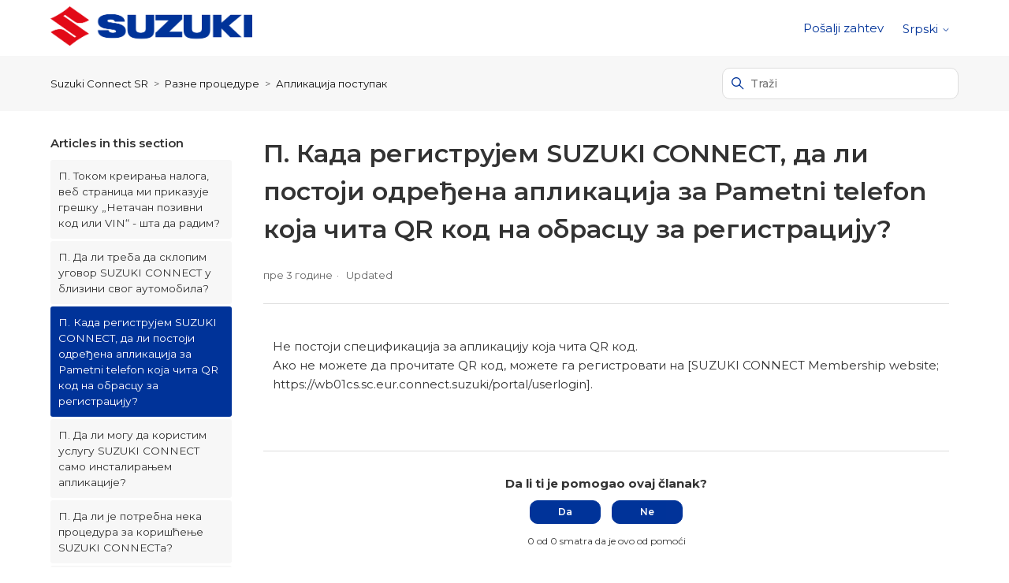

--- FILE ---
content_type: text/html; charset=utf-8
request_url: https://su01cu.eur.connect.suzuki/hc/sr/articles/6354724034589-%D0%9F-%D0%9A%D0%B0%D0%B4%D0%B0-%D1%80%D0%B5%D0%B3%D0%B8%D1%81%D1%82%D1%80%D1%83%D1%98%D0%B5%D0%BC-SUZUKI-CONNECT-%D0%B4%D0%B0-%D0%BB%D0%B8-%D0%BF%D0%BE%D1%81%D1%82%D0%BE%D1%98%D0%B8-%D0%BE%D0%B4%D1%80%D0%B5%D1%92%D0%B5%D0%BD%D0%B0-%D0%B0%D0%BF%D0%BB%D0%B8%D0%BA%D0%B0%D1%86%D0%B8%D1%98%D0%B0-%D0%B7%D0%B0-Pametni-telefon-%D0%BA%D0%BE%D1%98%D0%B0-%D1%87%D0%B8%D1%82%D0%B0-QR-%D0%BA%D0%BE%D0%B4-%D0%BD%D0%B0-%D0%BE%D0%B1%D1%80%D0%B0%D1%81%D1%86%D1%83-%D0%B7%D0%B0-%D1%80%D0%B5%D0%B3%D0%B8%D1%81%D1%82%D1%80%D0%B0%D1%86%D0%B8%D1%98%D1%83
body_size: 12924
content:
<!DOCTYPE html>
<html dir="ltr" lang="sr">
<head>
  <meta charset="utf-8" />
  <!-- v26850 -->


  <title>П. Када региструјем SUZUKI CONNECT, да ли постоји одређена апликација за Pametni telefon која чита QR код на обрасцу за регистрацију? &ndash; Suzuki Connect SR</title>

  

  <meta name="description" content="Не постоји спецификација за апликацију која чита QR код.Ако не можете да прочитате QR код, можете га регистровати на [SUZUKI CONNECT..." /><meta property="og:image" content="https://su01cu.eur.connect.suzuki/hc/theming_assets/01J1S7FZX4J7E6FNWB09XRV3N3" />
<meta property="og:type" content="website" />
<meta property="og:site_name" content="Suzuki Connect SR" />
<meta property="og:title" content="П. Када региструјем SUZUKI CONNECT, да ли постоји одређена апликација за Pametni telefon која чита QR код на обрасцу за регистрацију?" />
<meta property="og:description" content="Не постоји спецификација за апликацију која чита QR код.Ако не можете да прочитате QR код, можете га регистровати на [SUZUKI CONNECT Membership website; https://wb01cs.sc.eur.connect.suzuki/portal/..." />
<meta property="og:url" content="https://su01cu.eur.connect.suzuki/hc/sr/articles/6354724034589" />
<link rel="canonical" href="https://su01cu.eur.connect.suzuki/hc/sr/articles/6354724034589-%D0%9F-%D0%9A%D0%B0%D0%B4%D0%B0-%D1%80%D0%B5%D0%B3%D0%B8%D1%81%D1%82%D1%80%D1%83%D1%98%D0%B5%D0%BC-SUZUKI-CONNECT-%D0%B4%D0%B0-%D0%BB%D0%B8-%D0%BF%D0%BE%D1%81%D1%82%D0%BE%D1%98%D0%B8-%D0%BE%D0%B4%D1%80%D0%B5%D1%92%D0%B5%D0%BD%D0%B0-%D0%B0%D0%BF%D0%BB%D0%B8%D0%BA%D0%B0%D1%86%D0%B8%D1%98%D0%B0-%D0%B7%D0%B0-Pametni-telefon-%D0%BA%D0%BE%D1%98%D0%B0-%D1%87%D0%B8%D1%82%D0%B0-QR-%D0%BA%D0%BE%D0%B4-%D0%BD%D0%B0-%D0%BE%D0%B1%D1%80%D0%B0%D1%81%D1%86%D1%83-%D0%B7%D0%B0-%D1%80%D0%B5%D0%B3%D0%B8%D1%81%D1%82%D1%80%D0%B0%D1%86%D0%B8%D1%98%D1%83">
<link rel="alternate" hreflang="ar" href="https://su01cu.eur.connect.suzuki/hc/ar/articles/6354724034589-%D8%B3%D8%A4%D8%A7%D9%84-%D8%B9%D9%86%D8%AF%D9%85%D8%A7-%D8%A3%D9%82%D9%88%D9%85-%D8%A8%D8%AA%D8%B3%D8%AC%D9%8A%D9%84-SUZUKI-CONNECT-%D9%87%D9%84-%D9%8A%D9%88%D8%AC%D8%AF-%D8%AA%D8%B7%D8%A8%D9%8A%D9%82-%D8%AE%D8%A7%D8%B5-%D8%A8%D8%A7%D9%84%D9%87%D8%A7%D8%AA%D9%81-%D8%A7%D9%84%D8%B0%D9%83%D9%8A-%D9%8A%D9%82%D8%B1%D8%A3-%D8%B1%D9%85%D8%B2-%D8%A7%D9%84%D8%A7%D8%B3%D8%AA%D8%AC%D8%A7%D8%A8%D8%A9-%D8%A7%D9%84%D8%B3%D8%B1%D9%8A%D8%B9%D8%A9-%D8%A7%D9%84%D9%85%D9%88%D8%AC%D9%88%D8%AF-%D9%81%D9%8A-%D9%86%D9%85%D9%88%D8%B0%D8%AC-%D8%A7%D9%84%D8%AA%D8%B3%D8%AC%D9%8A%D9%84">
<link rel="alternate" hreflang="bg" href="https://su01cu.eur.connect.suzuki/hc/bg/articles/6354724034589-%D0%92-%D0%9A%D0%BE%D0%B3%D0%B0%D1%82%D0%BE-%D1%81%D0%B5-%D1%80%D0%B5%D0%B3%D0%B8%D1%81%D1%82%D1%80%D0%B8%D1%80%D0%B0%D0%BC-%D0%B2-SUZUKI-CONNECT-%D0%B8%D0%BC%D0%B0-%D0%BB%D0%B8-%D1%81%D0%BF%D0%B5%D1%86%D0%B8%D0%B0%D0%BB%D0%BD%D0%BE-%D0%BF%D1%80%D0%B8%D0%BB%D0%BE%D0%B6%D0%B5%D0%BD%D0%B8%D0%B5-%D0%B7%D0%B0-%D1%81%D0%BC%D0%B0%D1%80%D1%82%D1%84%D0%BE%D0%BD-%D0%BA%D0%BE%D0%B5%D1%82%D0%BE-%D0%B4%D0%B0-%D1%80%D0%B0%D0%B7%D1%87%D0%B8%D1%82%D0%B0-QR-%D0%BA%D0%BE%D0%B4%D0%B0-%D0%B2%D1%8A%D0%B2-%D1%84%D0%BE%D1%80%D0%BC%D1%83%D0%BB%D1%8F%D1%80%D0%B0-%D0%B7%D0%B0-%D1%80%D0%B5%D0%B3%D0%B8%D1%81%D1%82%D1%80%D0%B0%D1%86%D0%B8%D1%8F">
<link rel="alternate" hreflang="bs" href="https://su01cu.eur.connect.suzuki/hc/bs/articles/6354724034589-P-Kada-registriram-SUZUKI-CONNECT-postoji-li-neka-posebna-aplikacija-za-pametni-telefon-koja-%C4%8Dita-QR-k%C8%8Fd-na-obrascu-za-registraciju">
<link rel="alternate" hreflang="cs" href="https://su01cu.eur.connect.suzuki/hc/cs/articles/6354724034589-O-Kdy%C5%BE-se-registruji-na-SUZUKI-CONNECT-existuje-n%C4%9Bjak%C3%A1-konkr%C3%A9tn%C3%AD-aplikace-na-mobiln%C3%ADm-telefonu-kter%C3%A1-na%C4%8Dte-QR-k%C3%B3d-na-registra%C4%8Dn%C3%ADm-formul%C3%A1%C5%99i">
<link rel="alternate" hreflang="da" href="https://su01cu.eur.connect.suzuki/hc/da/articles/6354724034589-S-N%C3%A5r-jeg-registrerer-SUZUKI-CONNECT-er-der-s%C3%A5-en-s%C3%A6rlig-smartphone-app-der-kan-l%C3%A6se-QR-koden-p%C3%A5-registreringsformularen">
<link rel="alternate" hreflang="de" href="https://su01cu.eur.connect.suzuki/hc/de/articles/6354724034589-F-Gibt-es-bei-der-Registrierung-von-SUZUKI-CONNECT-eine-spezifische-Smartphone-App-die-den-QR-Code-auf-dem-Registrierungsformular-liest">
<link rel="alternate" hreflang="el" href="https://su01cu.eur.connect.suzuki/hc/el/articles/6354724034589-%CE%95-%CE%8C%CF%84%CE%B1%CE%BD-%CE%BA%CE%AC%CE%BD%CF%89-%CE%B5%CE%B3%CE%B3%CF%81%CE%B1%CF%86%CE%AE-%CF%83%CF%84%CE%BF-SUZUKI-CONNECT-%CF%85%CF%80%CE%AC%CF%81%CF%87%CE%B5%CE%B9-%CE%BA%CE%AC%CF%80%CE%BF%CE%B9%CE%B1-%CF%83%CF%85%CE%B3%CE%BA%CE%B5%CE%BA%CF%81%CE%B9%CE%BC%CE%AD%CE%BD%CE%B7-%CE%B5%CF%86%CE%B1%CF%81%CE%BC%CE%BF%CE%B3%CE%AE-%CE%B3%CE%B9%CE%B1-smartphone-%CF%80%CE%BF%CF%85-%CE%B4%CE%B9%CE%B1%CE%B2%CE%AC%CE%B6%CE%B5%CE%B9-%CF%84%CE%BF%CE%BD-%CE%BA%CF%89%CE%B4%CE%B9%CE%BA%CF%8C-QR-%CF%83%CF%84%CE%B7-%CF%86%CF%8C%CF%81%CE%BC%CE%B1-%CE%B5%CE%B3%CE%B3%CF%81%CE%B1%CF%86%CE%AE%CF%82">
<link rel="alternate" hreflang="en-gb" href="https://su01cu.eur.connect.suzuki/hc/en-gb/articles/6354724034589-Q-When-I-register-SUZUKI-CONNECT-is-there-any-specific-smartphone-app-that-reads-the-QR-code-on-the-registration-form">
<link rel="alternate" hreflang="es" href="https://su01cu.eur.connect.suzuki/hc/es/articles/6354724034589-P-Al-registrarme-en-SUZUKI-CONNECT-hay-alguna-aplicaci%C3%B3n-espec%C3%ADfica-para-m%C3%B3vil-que-lea-el-c%C3%B3digo-QR-del-formulario-de-registro">
<link rel="alternate" hreflang="et" href="https://su01cu.eur.connect.suzuki/hc/et/articles/6354724034589-K-Kas-SUZUKI-CONNECTi-registreerimisel-on-mingi-konkreetne-nutitelefoni-rakendus-mis-loeb-registreerimisvormilt-QR-koodi">
<link rel="alternate" hreflang="fi" href="https://su01cu.eur.connect.suzuki/hc/fi/articles/6354724034589-K-Kun-rekister%C3%B6in-SUZUKI-CONNECTin-onko-olemassa-jokin-erityinen-%C3%A4lypuhelinsovellus-joka-lukee-rekister%C3%B6intilomakkeen-QR-koodin">
<link rel="alternate" hreflang="fr" href="https://su01cu.eur.connect.suzuki/hc/fr/articles/6354724034589-Q-Lorsque-j-enregistre-SUZUKI-CONNECT-existe-t-il-une-application-sp%C3%A9cifique-pour-Smartphone-qui-lit-le-code-QR-du-formulaire-d-enregistrement">
<link rel="alternate" hreflang="he" href="https://su01cu.eur.connect.suzuki/hc/he/articles/6354724034589-%D7%A9-%D7%9B%D7%A9%D7%A8%D7%95%D7%A9%D7%9E%D7%99%D7%9D-%D7%90%D7%AA-SUZUKI-CONNECT-%D7%94%D7%90%D7%9D-%D7%99%D7%A9-%D7%90%D7%A4%D7%9C%D7%99%D7%A7%D7%A6%D7%99%D7%94-%D7%A1%D7%A4%D7%A6%D7%99%D7%A4%D7%99%D7%AA-%D7%9C%D7%A1%D7%9E%D7%90%D7%A8%D7%98%D7%A4%D7%95%D7%9F-%D7%A9%D7%A7%D7%95%D7%A8%D7%90%D7%AA-%D7%90%D7%AA-%D7%A7%D7%95%D7%93-%D7%94-QR-%D7%91%D7%98%D7%95%D7%A4%D7%A1-%D7%94%D7%94%D7%A8%D7%A9%D7%9E%D7%94">
<link rel="alternate" hreflang="hr" href="https://su01cu.eur.connect.suzuki/hc/hr/articles/6354724034589-P-Kada-registriram-aplikaciju-SUZUKI-CONNECT-postoji-li-neka-posebna-aplikacija-za-pametni-telefon-koja-%C4%8Dita-QR-kod-na-obrascu-za-registraciju">
<link rel="alternate" hreflang="hu" href="https://su01cu.eur.connect.suzuki/hc/hu/articles/6354724034589-K-A-SUZUKI-CONNECT-regisztr%C3%A1ci%C3%B3jakor-van-valamilyen-speci%C3%A1lis-okostelefon-alkalmaz%C3%A1s-amely-beolvassa-a-regisztr%C3%A1ci%C3%B3s-%C5%B1rlapon-tal%C3%A1lhat%C3%B3-QR-k%C3%B3dot">
<link rel="alternate" hreflang="is" href="https://su01cu.eur.connect.suzuki/hc/is/articles/6354724034589-Q-%C3%9Earf-%C3%A9g-a%C3%B0-nota-s%C3%A9rstakt-app-%C3%AD-s%C3%ADmanum-til-a%C3%B0-lesa-QR-k%C3%B3%C3%B0ann-%C3%A1-skr%C3%A1ningarey%C3%B0ubla%C3%B0inu-%C3%BEegar-%C3%A9g-skr%C3%A1i-mig-%C3%AD-SUZUKI-CONNECT">
<link rel="alternate" hreflang="it" href="https://su01cu.eur.connect.suzuki/hc/it/articles/6354724034589-D-Quando-mi-registro-a-SUZUKI-CONNECT-esiste-un-applicazione-specifica-per-smartphone-che-legge-il-codice-QR-sul-modulo-di-registrazione">
<link rel="alternate" hreflang="lt" href="https://su01cu.eur.connect.suzuki/hc/lt/articles/6354724034589-K-Ar-registruojantis-SUZUKI-CONNECT-yra-kokia-nors-speciali-i%C5%A1maniojo-telefono-program%C4%97l%C4%97-nuskaitanti-registracijos-formoje-esant%C4%AF-QR-kod%C4%85">
<link rel="alternate" hreflang="lv" href="https://su01cu.eur.connect.suzuki/hc/lv/articles/6354724034589-J-Vai-re%C4%A3istr%C4%93joties-SUZUKI-CONNECT-ir-k%C4%81da-%C4%ABpa%C5%A1a-viedt%C4%81lru%C5%86a-lietotne-kas-nolasa-re%C4%A3istr%C4%81cijas-veidlap%C4%81-nor%C4%81d%C4%ABto-QR-kodu">
<link rel="alternate" hreflang="mk" href="https://su01cu.eur.connect.suzuki/hc/mk/articles/6354724034589-%D0%9F-%D0%9A%D0%BE%D0%B3%D0%B0-%D1%80%D0%B5%D0%B3%D0%B8%D1%81%D1%82%D1%80%D0%B8%D1%80%D0%B0%D0%BC-SUZUKI-CONNECT-%D0%B4%D0%B0%D0%BB%D0%B8-%D0%B8%D0%BC%D0%B0-%D0%BD%D0%B5%D0%BA%D0%BE%D1%98%D0%B0-%D1%81%D0%BF%D0%B5%D1%86%D0%B8%D1%84%D0%B8%D1%87%D0%BD%D0%B0-%D0%B0%D0%BF%D0%BB%D0%B8%D0%BA%D0%B0%D1%86%D0%B8%D1%98%D0%B0-%D0%B7%D0%B0-%D0%BF%D0%B0%D0%BC%D0%B5%D1%82%D0%B5%D0%BD-%D1%82%D0%B5%D0%BB%D0%B5%D1%84%D0%BE%D0%BD-%D1%88%D1%82%D0%BE-%D0%B3%D0%BE-%D1%87%D0%B8%D1%82%D0%B0-QR-%D0%BA%D0%BE%D0%B4%D0%BE%D1%82-%D0%BD%D0%B0-%D1%84%D0%BE%D1%80%D0%BC%D1%83%D0%BB%D0%B0%D1%80%D0%BE%D1%82-%D0%B7%D0%B0-%D1%80%D0%B5%D0%B3%D0%B8%D1%81%D1%82%D1%80%D0%B0%D1%86%D0%B8%D1%98%D0%B0">
<link rel="alternate" hreflang="nl" href="https://su01cu.eur.connect.suzuki/hc/nl/articles/6354724034589-Q-Wanneer-ik-me-voor-SUZUKI-CONNECT-aanmeld-heb-ik-dan-een-specifieke-smartphone-app-nodig-om-de-QR-code-op-het-registratieformulier-te-lezen">
<link rel="alternate" hreflang="nl-be" href="https://su01cu.eur.connect.suzuki/hc/nl-be/articles/6354724034589-V-Wanneer-ik-SUZUKI-CONNECT-registreer-is-er-dan-een-specifieke-smartphone-app-die-de-QR-code-op-het-registratieformulier-kan-lezen">
<link rel="alternate" hreflang="no" href="https://su01cu.eur.connect.suzuki/hc/no/articles/6354724034589-S-N%C3%A5r-jeg-registrerer-SUZUKI-CONNECT-er-det-en-spesifikk-smarttelefonapp-som-leser-QR-koden-p%C3%A5-registreringsskjemaet">
<link rel="alternate" hreflang="pl" href="https://su01cu.eur.connect.suzuki/hc/pl/articles/6354724034589-Pyt-Kiedy-rejestruj%C4%99-si%C4%99-w-SUZUKI-CONNECT-czy-istnieje-jaka%C5%9B-konkretna-aplikacja-na-smartfona-kt%C3%B3ra-odczytuje-kod-QR-na-formularzu-rejestracyjnym">
<link rel="alternate" hreflang="pt" href="https://su01cu.eur.connect.suzuki/hc/pt/articles/6354724034589-P-Quando-me-registo-no-SUZUKI-CONNECT-existe-alguma-aplica%C3%A7%C3%A3o-espec%C3%ADfica-para-smartphone-que-leia-o-c%C3%B3digo-QR-presente-no-formul%C3%A1rio-de-registo">
<link rel="alternate" hreflang="ro" href="https://su01cu.eur.connect.suzuki/hc/ro/articles/6354724034589-%C3%8E-C%C3%A2nd-m%C4%83-%C3%AEnregistrez-la-SUZUKI-CONNECT-exist%C4%83-vreo-aplica%C8%9Bie-specific%C4%83-telefoanelor-inteligente-care-cite%C8%99te-codul-QR-de-pe-formularul-de-%C3%AEnregistrare">
<link rel="alternate" hreflang="sk" href="https://su01cu.eur.connect.suzuki/hc/sk/articles/6354724034589-Ot%C3%A1zka-Ke%C4%8F-si-registrujem-slu%C5%BEbu-SUZUKI-CONNECT-existuje-nejak%C3%A1-osobitn%C3%A1-aplik%C3%A1cia-pre-smartf%C3%B3n-ktor%C3%A1-na%C4%8D%C3%ADta-k%C3%B3d-QR-na-registra%C4%8Dnom-formul%C3%A1ri">
<link rel="alternate" hreflang="sl" href="https://su01cu.eur.connect.suzuki/hc/sl/articles/6354724034589-V-Ali-ob-registraciji-za-SUZUKI-CONNECT-obstaja-posebna-aplikacija-za-pametni-telefon-s-katero-lahko-preberem-kodo-QR-na-obrazcu-za-registracijo">
<link rel="alternate" hreflang="sq" href="https://su01cu.eur.connect.suzuki/hc/sq/articles/6354724034589-P-Kur-regjistrohem-SUZUKI-CONNECT-a-ka-ndonj%C3%AB-aplikacion-specifik-telefon-inteligjent-q%C3%AB-lexon-kodin-QR-n%C3%AB-formularin-e-regjistrimit">
<link rel="alternate" hreflang="sr" href="https://su01cu.eur.connect.suzuki/hc/sr/articles/6354724034589-%D0%9F-%D0%9A%D0%B0%D0%B4%D0%B0-%D1%80%D0%B5%D0%B3%D0%B8%D1%81%D1%82%D1%80%D1%83%D1%98%D0%B5%D0%BC-SUZUKI-CONNECT-%D0%B4%D0%B0-%D0%BB%D0%B8-%D0%BF%D0%BE%D1%81%D1%82%D0%BE%D1%98%D0%B8-%D0%BE%D0%B4%D1%80%D0%B5%D1%92%D0%B5%D0%BD%D0%B0-%D0%B0%D0%BF%D0%BB%D0%B8%D0%BA%D0%B0%D1%86%D0%B8%D1%98%D0%B0-%D0%B7%D0%B0-Pametni-telefon-%D0%BA%D0%BE%D1%98%D0%B0-%D1%87%D0%B8%D1%82%D0%B0-QR-%D0%BA%D0%BE%D0%B4-%D0%BD%D0%B0-%D0%BE%D0%B1%D1%80%D0%B0%D1%81%D1%86%D1%83-%D0%B7%D0%B0-%D1%80%D0%B5%D0%B3%D0%B8%D1%81%D1%82%D1%80%D0%B0%D1%86%D0%B8%D1%98%D1%83">
<link rel="alternate" hreflang="sv" href="https://su01cu.eur.connect.suzuki/hc/sv/articles/6354724034589-F-N%C3%A4r-jag-registrerar-mig-p%C3%A5-SUZUKI-CONNECT-finns-det-n%C3%A5gon-s%C3%A4rskild-smartphone-app-som-l%C3%A4ser-QR-koden-p%C3%A5-registreringsformul%C3%A4ret">
<link rel="alternate" hreflang="x-default" href="https://su01cu.eur.connect.suzuki/hc/en-gb/articles/6354724034589-Q-When-I-register-SUZUKI-CONNECT-is-there-any-specific-smartphone-app-that-reads-the-QR-code-on-the-registration-form">

  <link rel="stylesheet" href="//static.zdassets.com/hc/assets/application-f34d73e002337ab267a13449ad9d7955.css" media="all" id="stylesheet" />
  <link rel="stylesheet" type="text/css" href="/hc/theming_assets/13238384/5824156109469/style.css?digest=24838277693469">

  <link rel="icon" type="image/x-icon" href="/hc/theming_assets/01J1S7JC7QZFVRTW8PS9CMGCRN">

    

  <!--
* Name: Vertio
* Version: 4.1.6
* Author: Grow Shine Services Pvt. Ltd.
* Download From: https://www.customersupporttheme.com Or https://themes.grow-shine.com/
* Corporate Website : https://www.grow-shine.com
* License: You must have a valid license purchased only from customersupporttheme.com in order to legally use the theme for your project.
* Copyright: © 2016 - 2024 Grow Shine Services Pvt. Ltd. All Rights Reserved.
-->

<meta charset="utf-8">
<meta http-equiv="X-UA-Compatible" content="IE=edge,chrome=1">
<meta name="viewport" content="width=device-width, initial-scale=1.0">
<meta content="width=device-width, initial-scale=1.0" name="viewport" />


<link href="https://fonts.googleapis.com/css2?family=Inter:wght@100;200;300;400;500;600;700;800&family=Lato:wght@100;300;400;700;900&family=Montserrat:wght@100;300;400;500;600;700&family=Open+Sans:wght@300;400;500;600;700&family=Roboto:wght@100;300;400;500;700&display=swap" rel="stylesheet">
<link href="https://fonts.googleapis.com/css2?family=Karla:ital,wght@0,200..800;1,200..800&family=Onest:wght@100..900&family=Public+Sans:wght@100..900&display=swap" rel="stylesheet">


<link href="https://cdn.lineicons.com/4.0/lineicons.css" rel="stylesheet">
<link rel="stylesheet" href="https://use.fontawesome.com/releases/v6.6.0/css/all.css" />
<script src="https://kit.fontawesome.com/bfc862380e.js"></script>


<script src="https://cdnjs.cloudflare.com/ajax/libs/jquery/3.7.1/jquery.min.js"></script>
<link rel="stylesheet" href="https://cdnjs.cloudflare.com/ajax/libs/animate.css/4.1.1/animate.min.css"/>

<!-- Make the translated search clear button label available for use in JS -->
<!-- See buildClearSearchButton() in script.js -->
<script type="text/javascript">window.searchClearButtonLabelLocalized = "Clear search";</script>
<script type="text/javascript">
  // Load ES module polyfill only for browsers that don't support ES modules
  if (!(HTMLScriptElement.supports && HTMLScriptElement.supports('importmap'))) {
    document.write('<script async src="/hc/theming_assets/01J9R7WEF3R8EGJC88AYJCSAWW"><\/script>');
  }
</script>
<script type="importmap">
{
  "imports": {
    "new-request-form": "/hc/theming_assets/01J9R7WEC0ND5BNZX6ER6ES461",
    "flash-notifications": "/hc/theming_assets/01J9R7WEF36YJVE255Y4EZJ00Q",
    "new-request-form-translations": "/hc/theming_assets/01J9R7WEDCSN4Y243TCR13AH56",
    "shared": "/hc/theming_assets/01J9R7WEG3KZTE36974KQGEJ0N",
    "wysiwyg": "/hc/theming_assets/01J9R7WEM8KGFG42K0GZEQSRM7"
  }
}
</script>
<script type="module">
  import { renderFlashNotifications } from "flash-notifications";

  const settings = {"logo":"/hc/theming_assets/01J1S7FZX4J7E6FNWB09XRV3N3","logo_height":"50px","logo_tagline":"","enable_link":false,"enable_link_url":"","favicon":"/hc/theming_assets/01J1S7JC7QZFVRTW8PS9CMGCRN","enable_signin":false,"enable_ticket":true,"enable_community":false,"fixed_header":false,"menu_color":"rgba(0, 51, 153, 1)","dropdown_menu_color":"rgba(0, 51, 153, 1)","custom_menu":"-","dropdown1":"-","dropdown1_url":"#!","dropdown2":"-","dropdown2_url":"#!","dropdown3":"-","dropdown3_url":"#!","dropdown4":"-","dropdown4_url":"#!","hero_show_image":"yes","homepage_background_image":"/hc/theming_assets/01J1S7YEVRZCYQTHB003AWSBFK","hero_unit_bg_color":"rgba(255, 255, 255, 1)","hero_title":"","hero_unit_title_color":"rgba(0, 51, 153, 1)","search_placeholder":"Type your question here...","submit_bg_color":"rgba(0, 51, 153, 1)","border_radius":"10px","instant_search":true,"scoped_kb_search":true,"scoped_community_search":false,"brand_color":"rgba(0, 51, 153, 1)","text_color":"#333333","link_color":"#141414","visited_link_color":"#333333","brand_text_color":"#FFFFFF","border_color":"#DDDDDD","heading_font":"'Montserrat', sans-serif","text_font":"'Montserrat', sans-serif","categories_bg_color":"rgba(0, 51, 153, 1)","categories_icon_color":"#ffffff","category1_id":"5864777478685","category1_icon":"fa-solid fa-circle-info","category2_id":"5824204839837","category2_icon":"fa-solid fa-globe","category3_id":"6280074381853","category3_icon":"fa-solid fa-screwdriver-wrench","category4_id":"6280066389277","category4_icon":"fa-solid fa-car","category5_id":"19917900753821","category5_icon":"fa-solid fa-computer","category6_id":"8231262457757","category6_icon":"fa-solid fa-book","toggle_promoted_articles":"yes","toggle_recently_viewed_article":"yes","icon_with_title":"yes","toggle_community_block":"yes","community_image":"/hc/theming_assets/01J1S8GF89A4D4GV3NMQYFG2TR","toggle_recent_activity":"yes","footer_color":"rgba(0, 51, 153, 1)","footer_text_color":"#FFFFFF","facebook_url":"-","twitter_url":"-","linkedin_url":"-","pinterest_url":"-","instagram_url":"-","youtube_url":"-","github_url":"-","tiktok_url":"-","threads_url":"-","medium_url":"-","copyright_text":"© 2025 Magyar Suzuki Corporation. All Rights Reserved.","show_articles_in_section":"yes","bg_color":"#F7F7F7","show_article_author":false,"show_article_comments":false,"show_follow_article":false,"show_recently_viewed_articles":true,"show_related_articles":false,"show_article_sharing":false,"note_message":"#bce8f1","warning_message":"#e5415e","quote_message":"#d5ccc9","show_follow_section":false,"support_message":false,"support_message_text":"-","show_follow_post":false,"show_post_sharing":false,"show_follow_topic":false,"request_list_beta":false,"container_layout":"boxed","alert_bar":false,"alert_bar_bg":"#F05064","alert_text_color":"#FFFFFF","alert_text":"SPECIAL OFFER: Save 40% or More on all plans, Limited time offer.","alert_link_text":"Click here","alert_link_url":"https://themes.grow-shine.com/zendesk-themes","translations_enable":false};
  const closeLabel = "Zatvori"

  renderFlashNotifications(settings, closeLabel);
</script>





<script type="text/javascript">

  
  $(document).ready(function() {
    
    

    $('#YOUR_CAT_ID .category-icon').append('<i class="fa-solid fa-book-open-reader"></i>');

    $('#YOUR_CAT_ID .category-icon').append('<i class="fa-solid fa-circle-play"></i>');

    $('#YOUR_CAT_ID .category-icon').append('<i class="fa-solid fa-circle-question"></i>');

    $('#YOUR_CAT_ID .category-icon').append('<i class="fa-solid fa-gear"></i>');

  });

</script>

  
</head>
<body class="">
  
  
  

  <a class="skip-navigation" tabindex="1" href="#main-content">Skip to main content</a>








<header class="hc_header  ">
   <div class="header cd-header ">
      
      <div class="logo">
         <a title="Suzuki Connect SR" href="/hc/sr">
           <img src="/hc/theming_assets/01J1S7FZX4J7E6FNWB09XRV3N3" alt="Suzuki Connect SR Help Center home page">
           
         </a>
      </div>
      <div class="nav-wrapper">
         <button class="menu-button" aria-controls="user-nav" aria-expanded="false" aria-label="Toggle navigation menu">
            <svg xmlns="http://www.w3.org/2000/svg" width="16" height="16" focusable="false" viewBox="0 0 16 16" class="icon-menu">
               <path fill="none" stroke="currentColor" stroke-linecap="round" d="M1.5 3.5h13m-13 4h13m-13 4h13"/>
            </svg>
         </button>
         <nav class="user-nav" id="user-nav">
            
            

            
            
              <a class="submit-a-request xs_hide" href="/hc/sr/requests/new">Pošalji zahtev</a>
            
         </nav>
         
         
         
         
         
         <div class="dropdown language-selector">
            <button class="dropdown-toggle" aria-haspopup="true">
               Srpski
               <svg xmlns="http://www.w3.org/2000/svg" width="12" height="12" focusable="false" viewBox="0 0 12 12" class="dropdown-chevron-icon">
                  <path fill="none" stroke="currentColor" stroke-linecap="round" d="M3 4.5l2.6 2.6c.2.2.5.2.7 0L9 4.5"/>
               </svg>
            </button>
            <span class="dropdown-menu dropdown-menu-end animate__fadeInDown animate__animated" role="menu">
            
            <a href="/hc/change_language/ar?return_to=%2Fhc%2Far%2Farticles%2F6354724034589-%25D8%25B3%25D8%25A4%25D8%25A7%25D9%2584-%25D8%25B9%25D9%2586%25D8%25AF%25D9%2585%25D8%25A7-%25D8%25A3%25D9%2582%25D9%2588%25D9%2585-%25D8%25A8%25D8%25AA%25D8%25B3%25D8%25AC%25D9%258A%25D9%2584-SUZUKI-CONNECT-%25D9%2587%25D9%2584-%25D9%258A%25D9%2588%25D8%25AC%25D8%25AF-%25D8%25AA%25D8%25B7%25D8%25A8%25D9%258A%25D9%2582-%25D8%25AE%25D8%25A7%25D8%25B5-%25D8%25A8%25D8%25A7%25D9%2584%25D9%2587%25D8%25A7%25D8%25AA%25D9%2581-%25D8%25A7%25D9%2584%25D8%25B0%25D9%2583%25D9%258A-%25D9%258A%25D9%2582%25D8%25B1%25D8%25A3-%25D8%25B1%25D9%2585%25D8%25B2-%25D8%25A7%25D9%2584%25D8%25A7%25D8%25B3%25D8%25AA%25D8%25AC%25D8%25A7%25D8%25A8%25D8%25A9-%25D8%25A7%25D9%2584%25D8%25B3%25D8%25B1%25D9%258A%25D8%25B9%25D8%25A9-%25D8%25A7%25D9%2584%25D9%2585%25D9%2588%25D8%25AC%25D9%2588%25D8%25AF-%25D9%2581%25D9%258A-%25D9%2586%25D9%2585%25D9%2588%25D8%25B0%25D8%25AC-%25D8%25A7%25D9%2584%25D8%25AA%25D8%25B3%25D8%25AC%25D9%258A%25D9%2584" dir="rtl" rel="nofollow" role="menuitem">
            العربية
            </a>
            
            <a href="/hc/change_language/bg?return_to=%2Fhc%2Fbg%2Farticles%2F6354724034589-%25D0%2592-%25D0%259A%25D0%25BE%25D0%25B3%25D0%25B0%25D1%2582%25D0%25BE-%25D1%2581%25D0%25B5-%25D1%2580%25D0%25B5%25D0%25B3%25D0%25B8%25D1%2581%25D1%2582%25D1%2580%25D0%25B8%25D1%2580%25D0%25B0%25D0%25BC-%25D0%25B2-SUZUKI-CONNECT-%25D0%25B8%25D0%25BC%25D0%25B0-%25D0%25BB%25D0%25B8-%25D1%2581%25D0%25BF%25D0%25B5%25D1%2586%25D0%25B8%25D0%25B0%25D0%25BB%25D0%25BD%25D0%25BE-%25D0%25BF%25D1%2580%25D0%25B8%25D0%25BB%25D0%25BE%25D0%25B6%25D0%25B5%25D0%25BD%25D0%25B8%25D0%25B5-%25D0%25B7%25D0%25B0-%25D1%2581%25D0%25BC%25D0%25B0%25D1%2580%25D1%2582%25D1%2584%25D0%25BE%25D0%25BD-%25D0%25BA%25D0%25BE%25D0%25B5%25D1%2582%25D0%25BE-%25D0%25B4%25D0%25B0-%25D1%2580%25D0%25B0%25D0%25B7%25D1%2587%25D0%25B8%25D1%2582%25D0%25B0-QR-%25D0%25BA%25D0%25BE%25D0%25B4%25D0%25B0-%25D0%25B2%25D1%258A%25D0%25B2-%25D1%2584%25D0%25BE%25D1%2580%25D0%25BC%25D1%2583%25D0%25BB%25D1%258F%25D1%2580%25D0%25B0-%25D0%25B7%25D0%25B0-%25D1%2580%25D0%25B5%25D0%25B3%25D0%25B8%25D1%2581%25D1%2582%25D1%2580%25D0%25B0%25D1%2586%25D0%25B8%25D1%258F" dir="ltr" rel="nofollow" role="menuitem">
            Български
            </a>
            
            <a href="/hc/change_language/bs?return_to=%2Fhc%2Fbs%2Farticles%2F6354724034589-P-Kada-registriram-SUZUKI-CONNECT-postoji-li-neka-posebna-aplikacija-za-pametni-telefon-koja-%25C4%258Dita-QR-k%25C8%258Fd-na-obrascu-za-registraciju" dir="ltr" rel="nofollow" role="menuitem">
            Bosanski
            </a>
            
            <a href="/hc/change_language/cs?return_to=%2Fhc%2Fcs%2Farticles%2F6354724034589-O-Kdy%25C5%25BE-se-registruji-na-SUZUKI-CONNECT-existuje-n%25C4%259Bjak%25C3%25A1-konkr%25C3%25A9tn%25C3%25AD-aplikace-na-mobiln%25C3%25ADm-telefonu-kter%25C3%25A1-na%25C4%258Dte-QR-k%25C3%25B3d-na-registra%25C4%258Dn%25C3%25ADm-formul%25C3%25A1%25C5%2599i" dir="ltr" rel="nofollow" role="menuitem">
            Čeština
            </a>
            
            <a href="/hc/change_language/da?return_to=%2Fhc%2Fda%2Farticles%2F6354724034589-S-N%25C3%25A5r-jeg-registrerer-SUZUKI-CONNECT-er-der-s%25C3%25A5-en-s%25C3%25A6rlig-smartphone-app-der-kan-l%25C3%25A6se-QR-koden-p%25C3%25A5-registreringsformularen" dir="ltr" rel="nofollow" role="menuitem">
            Dansk
            </a>
            
            <a href="/hc/change_language/de?return_to=%2Fhc%2Fde%2Farticles%2F6354724034589-F-Gibt-es-bei-der-Registrierung-von-SUZUKI-CONNECT-eine-spezifische-Smartphone-App-die-den-QR-Code-auf-dem-Registrierungsformular-liest" dir="ltr" rel="nofollow" role="menuitem">
            Deutsch
            </a>
            
            <a href="/hc/change_language/el?return_to=%2Fhc%2Fel%2Farticles%2F6354724034589-%25CE%2595-%25CE%258C%25CF%2584%25CE%25B1%25CE%25BD-%25CE%25BA%25CE%25AC%25CE%25BD%25CF%2589-%25CE%25B5%25CE%25B3%25CE%25B3%25CF%2581%25CE%25B1%25CF%2586%25CE%25AE-%25CF%2583%25CF%2584%25CE%25BF-SUZUKI-CONNECT-%25CF%2585%25CF%2580%25CE%25AC%25CF%2581%25CF%2587%25CE%25B5%25CE%25B9-%25CE%25BA%25CE%25AC%25CF%2580%25CE%25BF%25CE%25B9%25CE%25B1-%25CF%2583%25CF%2585%25CE%25B3%25CE%25BA%25CE%25B5%25CE%25BA%25CF%2581%25CE%25B9%25CE%25BC%25CE%25AD%25CE%25BD%25CE%25B7-%25CE%25B5%25CF%2586%25CE%25B1%25CF%2581%25CE%25BC%25CE%25BF%25CE%25B3%25CE%25AE-%25CE%25B3%25CE%25B9%25CE%25B1-smartphone-%25CF%2580%25CE%25BF%25CF%2585-%25CE%25B4%25CE%25B9%25CE%25B1%25CE%25B2%25CE%25AC%25CE%25B6%25CE%25B5%25CE%25B9-%25CF%2584%25CE%25BF%25CE%25BD-%25CE%25BA%25CF%2589%25CE%25B4%25CE%25B9%25CE%25BA%25CF%258C-QR-%25CF%2583%25CF%2584%25CE%25B7-%25CF%2586%25CF%258C%25CF%2581%25CE%25BC%25CE%25B1-%25CE%25B5%25CE%25B3%25CE%25B3%25CF%2581%25CE%25B1%25CF%2586%25CE%25AE%25CF%2582" dir="ltr" rel="nofollow" role="menuitem">
            Ελληνικά
            </a>
            
            <a href="/hc/change_language/en-gb?return_to=%2Fhc%2Fen-gb%2Farticles%2F6354724034589-Q-When-I-register-SUZUKI-CONNECT-is-there-any-specific-smartphone-app-that-reads-the-QR-code-on-the-registration-form" dir="ltr" rel="nofollow" role="menuitem">
            English (GB)
            </a>
            
            <a href="/hc/change_language/es?return_to=%2Fhc%2Fes%2Farticles%2F6354724034589-P-Al-registrarme-en-SUZUKI-CONNECT-hay-alguna-aplicaci%25C3%25B3n-espec%25C3%25ADfica-para-m%25C3%25B3vil-que-lea-el-c%25C3%25B3digo-QR-del-formulario-de-registro" dir="ltr" rel="nofollow" role="menuitem">
            Español
            </a>
            
            <a href="/hc/change_language/et?return_to=%2Fhc%2Fet%2Farticles%2F6354724034589-K-Kas-SUZUKI-CONNECTi-registreerimisel-on-mingi-konkreetne-nutitelefoni-rakendus-mis-loeb-registreerimisvormilt-QR-koodi" dir="ltr" rel="nofollow" role="menuitem">
            Eesti
            </a>
            
            <a href="/hc/change_language/fi?return_to=%2Fhc%2Ffi%2Farticles%2F6354724034589-K-Kun-rekister%25C3%25B6in-SUZUKI-CONNECTin-onko-olemassa-jokin-erityinen-%25C3%25A4lypuhelinsovellus-joka-lukee-rekister%25C3%25B6intilomakkeen-QR-koodin" dir="ltr" rel="nofollow" role="menuitem">
            Suomi
            </a>
            
            <a href="/hc/change_language/fr?return_to=%2Fhc%2Ffr%2Farticles%2F6354724034589-Q-Lorsque-j-enregistre-SUZUKI-CONNECT-existe-t-il-une-application-sp%25C3%25A9cifique-pour-Smartphone-qui-lit-le-code-QR-du-formulaire-d-enregistrement" dir="ltr" rel="nofollow" role="menuitem">
            Français
            </a>
            
            <a href="/hc/change_language/he?return_to=%2Fhc%2Fhe%2Farticles%2F6354724034589-%25D7%25A9-%25D7%259B%25D7%25A9%25D7%25A8%25D7%2595%25D7%25A9%25D7%259E%25D7%2599%25D7%259D-%25D7%2590%25D7%25AA-SUZUKI-CONNECT-%25D7%2594%25D7%2590%25D7%259D-%25D7%2599%25D7%25A9-%25D7%2590%25D7%25A4%25D7%259C%25D7%2599%25D7%25A7%25D7%25A6%25D7%2599%25D7%2594-%25D7%25A1%25D7%25A4%25D7%25A6%25D7%2599%25D7%25A4%25D7%2599%25D7%25AA-%25D7%259C%25D7%25A1%25D7%259E%25D7%2590%25D7%25A8%25D7%2598%25D7%25A4%25D7%2595%25D7%259F-%25D7%25A9%25D7%25A7%25D7%2595%25D7%25A8%25D7%2590%25D7%25AA-%25D7%2590%25D7%25AA-%25D7%25A7%25D7%2595%25D7%2593-%25D7%2594-QR-%25D7%2591%25D7%2598%25D7%2595%25D7%25A4%25D7%25A1-%25D7%2594%25D7%2594%25D7%25A8%25D7%25A9%25D7%259E%25D7%2594" dir="rtl" rel="nofollow" role="menuitem">
            עברית
            </a>
            
            <a href="/hc/change_language/hr?return_to=%2Fhc%2Fhr%2Farticles%2F6354724034589-P-Kada-registriram-aplikaciju-SUZUKI-CONNECT-postoji-li-neka-posebna-aplikacija-za-pametni-telefon-koja-%25C4%258Dita-QR-kod-na-obrascu-za-registraciju" dir="ltr" rel="nofollow" role="menuitem">
            Hrvatski
            </a>
            
            <a href="/hc/change_language/hu?return_to=%2Fhc%2Fhu%2Farticles%2F6354724034589-K-A-SUZUKI-CONNECT-regisztr%25C3%25A1ci%25C3%25B3jakor-van-valamilyen-speci%25C3%25A1lis-okostelefon-alkalmaz%25C3%25A1s-amely-beolvassa-a-regisztr%25C3%25A1ci%25C3%25B3s-%25C5%25B1rlapon-tal%25C3%25A1lhat%25C3%25B3-QR-k%25C3%25B3dot" dir="ltr" rel="nofollow" role="menuitem">
            Magyar
            </a>
            
            <a href="/hc/change_language/is?return_to=%2Fhc%2Fis%2Farticles%2F6354724034589-Q-%25C3%259Earf-%25C3%25A9g-a%25C3%25B0-nota-s%25C3%25A9rstakt-app-%25C3%25AD-s%25C3%25ADmanum-til-a%25C3%25B0-lesa-QR-k%25C3%25B3%25C3%25B0ann-%25C3%25A1-skr%25C3%25A1ningarey%25C3%25B0ubla%25C3%25B0inu-%25C3%25BEegar-%25C3%25A9g-skr%25C3%25A1i-mig-%25C3%25AD-SUZUKI-CONNECT" dir="ltr" rel="nofollow" role="menuitem">
            Íslenska
            </a>
            
            <a href="/hc/change_language/it?return_to=%2Fhc%2Fit%2Farticles%2F6354724034589-D-Quando-mi-registro-a-SUZUKI-CONNECT-esiste-un-applicazione-specifica-per-smartphone-che-legge-il-codice-QR-sul-modulo-di-registrazione" dir="ltr" rel="nofollow" role="menuitem">
            Italiano
            </a>
            
            <a href="/hc/change_language/lt?return_to=%2Fhc%2Flt%2Farticles%2F6354724034589-K-Ar-registruojantis-SUZUKI-CONNECT-yra-kokia-nors-speciali-i%25C5%25A1maniojo-telefono-program%25C4%2597l%25C4%2597-nuskaitanti-registracijos-formoje-esant%25C4%25AF-QR-kod%25C4%2585" dir="ltr" rel="nofollow" role="menuitem">
            Lietuvių
            </a>
            
            <a href="/hc/change_language/lv?return_to=%2Fhc%2Flv%2Farticles%2F6354724034589-J-Vai-re%25C4%25A3istr%25C4%2593joties-SUZUKI-CONNECT-ir-k%25C4%2581da-%25C4%25ABpa%25C5%25A1a-viedt%25C4%2581lru%25C5%2586a-lietotne-kas-nolasa-re%25C4%25A3istr%25C4%2581cijas-veidlap%25C4%2581-nor%25C4%2581d%25C4%25ABto-QR-kodu" dir="ltr" rel="nofollow" role="menuitem">
            Latviešu
            </a>
            
            <a href="/hc/change_language/mk?return_to=%2Fhc%2Fmk%2Farticles%2F6354724034589-%25D0%259F-%25D0%259A%25D0%25BE%25D0%25B3%25D0%25B0-%25D1%2580%25D0%25B5%25D0%25B3%25D0%25B8%25D1%2581%25D1%2582%25D1%2580%25D0%25B8%25D1%2580%25D0%25B0%25D0%25BC-SUZUKI-CONNECT-%25D0%25B4%25D0%25B0%25D0%25BB%25D0%25B8-%25D0%25B8%25D0%25BC%25D0%25B0-%25D0%25BD%25D0%25B5%25D0%25BA%25D0%25BE%25D1%2598%25D0%25B0-%25D1%2581%25D0%25BF%25D0%25B5%25D1%2586%25D0%25B8%25D1%2584%25D0%25B8%25D1%2587%25D0%25BD%25D0%25B0-%25D0%25B0%25D0%25BF%25D0%25BB%25D0%25B8%25D0%25BA%25D0%25B0%25D1%2586%25D0%25B8%25D1%2598%25D0%25B0-%25D0%25B7%25D0%25B0-%25D0%25BF%25D0%25B0%25D0%25BC%25D0%25B5%25D1%2582%25D0%25B5%25D0%25BD-%25D1%2582%25D0%25B5%25D0%25BB%25D0%25B5%25D1%2584%25D0%25BE%25D0%25BD-%25D1%2588%25D1%2582%25D0%25BE-%25D0%25B3%25D0%25BE-%25D1%2587%25D0%25B8%25D1%2582%25D0%25B0-QR-%25D0%25BA%25D0%25BE%25D0%25B4%25D0%25BE%25D1%2582-%25D0%25BD%25D0%25B0-%25D1%2584%25D0%25BE%25D1%2580%25D0%25BC%25D1%2583%25D0%25BB%25D0%25B0%25D1%2580%25D0%25BE%25D1%2582-%25D0%25B7%25D0%25B0-%25D1%2580%25D0%25B5%25D0%25B3%25D0%25B8%25D1%2581%25D1%2582%25D1%2580%25D0%25B0%25D1%2586%25D0%25B8%25D1%2598%25D0%25B0" dir="ltr" rel="nofollow" role="menuitem">
            македонски
            </a>
            
            <a href="/hc/change_language/nl?return_to=%2Fhc%2Fnl%2Farticles%2F6354724034589-Q-Wanneer-ik-me-voor-SUZUKI-CONNECT-aanmeld-heb-ik-dan-een-specifieke-smartphone-app-nodig-om-de-QR-code-op-het-registratieformulier-te-lezen" dir="ltr" rel="nofollow" role="menuitem">
            Nederlands
            </a>
            
            <a href="/hc/change_language/nl-be?return_to=%2Fhc%2Fnl-be%2Farticles%2F6354724034589-V-Wanneer-ik-SUZUKI-CONNECT-registreer-is-er-dan-een-specifieke-smartphone-app-die-de-QR-code-op-het-registratieformulier-kan-lezen" dir="ltr" rel="nofollow" role="menuitem">
            Nederlands (België)
            </a>
            
            <a href="/hc/change_language/no?return_to=%2Fhc%2Fno%2Farticles%2F6354724034589-S-N%25C3%25A5r-jeg-registrerer-SUZUKI-CONNECT-er-det-en-spesifikk-smarttelefonapp-som-leser-QR-koden-p%25C3%25A5-registreringsskjemaet" dir="ltr" rel="nofollow" role="menuitem">
            Norsk
            </a>
            
            <a href="/hc/change_language/pl?return_to=%2Fhc%2Fpl%2Farticles%2F6354724034589-Pyt-Kiedy-rejestruj%25C4%2599-si%25C4%2599-w-SUZUKI-CONNECT-czy-istnieje-jaka%25C5%259B-konkretna-aplikacja-na-smartfona-kt%25C3%25B3ra-odczytuje-kod-QR-na-formularzu-rejestracyjnym" dir="ltr" rel="nofollow" role="menuitem">
            Polski
            </a>
            
            <a href="/hc/change_language/pt?return_to=%2Fhc%2Fpt%2Farticles%2F6354724034589-P-Quando-me-registo-no-SUZUKI-CONNECT-existe-alguma-aplica%25C3%25A7%25C3%25A3o-espec%25C3%25ADfica-para-smartphone-que-leia-o-c%25C3%25B3digo-QR-presente-no-formul%25C3%25A1rio-de-registo" dir="ltr" rel="nofollow" role="menuitem">
            Português
            </a>
            
            <a href="/hc/change_language/ro?return_to=%2Fhc%2Fro%2Farticles%2F6354724034589-%25C3%258E-C%25C3%25A2nd-m%25C4%2583-%25C3%25AEnregistrez-la-SUZUKI-CONNECT-exist%25C4%2583-vreo-aplica%25C8%259Bie-specific%25C4%2583-telefoanelor-inteligente-care-cite%25C8%2599te-codul-QR-de-pe-formularul-de-%25C3%25AEnregistrare" dir="ltr" rel="nofollow" role="menuitem">
            Română
            </a>
            
            <a href="/hc/change_language/sk?return_to=%2Fhc%2Fsk%2Farticles%2F6354724034589-Ot%25C3%25A1zka-Ke%25C4%258F-si-registrujem-slu%25C5%25BEbu-SUZUKI-CONNECT-existuje-nejak%25C3%25A1-osobitn%25C3%25A1-aplik%25C3%25A1cia-pre-smartf%25C3%25B3n-ktor%25C3%25A1-na%25C4%258D%25C3%25ADta-k%25C3%25B3d-QR-na-registra%25C4%258Dnom-formul%25C3%25A1ri" dir="ltr" rel="nofollow" role="menuitem">
            Slovenčina
            </a>
            
            <a href="/hc/change_language/sl?return_to=%2Fhc%2Fsl%2Farticles%2F6354724034589-V-Ali-ob-registraciji-za-SUZUKI-CONNECT-obstaja-posebna-aplikacija-za-pametni-telefon-s-katero-lahko-preberem-kodo-QR-na-obrazcu-za-registracijo" dir="ltr" rel="nofollow" role="menuitem">
            Slovenščina
            </a>
            
            <a href="/hc/change_language/sq?return_to=%2Fhc%2Fsq%2Farticles%2F6354724034589-P-Kur-regjistrohem-SUZUKI-CONNECT-a-ka-ndonj%25C3%25AB-aplikacion-specifik-telefon-inteligjent-q%25C3%25AB-lexon-kodin-QR-n%25C3%25AB-formularin-e-regjistrimit" dir="ltr" rel="nofollow" role="menuitem">
            Shqip
            </a>
            
            <a href="/hc/change_language/sv?return_to=%2Fhc%2Fsv%2Farticles%2F6354724034589-F-N%25C3%25A4r-jag-registrerar-mig-p%25C3%25A5-SUZUKI-CONNECT-finns-det-n%25C3%25A5gon-s%25C3%25A4rskild-smartphone-app-som-l%25C3%25A4ser-QR-koden-p%25C3%25A5-registreringsformul%25C3%25A4ret" dir="ltr" rel="nofollow" role="menuitem">
            Svenska
            </a>
            
            </span>
         </div>
         
         
      </div>
   </div>
</header>

<nav class="dropdown--links">
   <ul class="cd-primary-nav">
      
      
      
      
      
      
      <li class="visible_xs"><a href="/hc/sr/requests/new">Pošalji zahtev</a></li>
      
   </ul>
</nav>


  <main role="main">
    
<section class="breadcrumbs__block">
  <div class="container ">
    <nav class="sub-nav">
      <nav aria-label="Current location">
  <ol class="breadcrumbs">
    
      <li>
        
          <a href="/hc/sr">Suzuki Connect SR</a>
        
      </li>
    
      <li>
        
          <a href="/hc/sr/categories/6280074381853-%D0%A0%D0%B0%D0%B7%D0%BD%D0%B5-%D0%BF%D1%80%D0%BE%D1%86%D0%B5%D0%B4%D1%83%D1%80%D0%B5">Разне процедуре</a>
        
      </li>
    
      <li>
        
          <a href="/hc/sr/sections/6351556313117-%D0%90%D0%BF%D0%BB%D0%B8%D0%BA%D0%B0%D1%86%D0%B8%D1%98%D0%B0-%D0%BF%D0%BE%D1%81%D1%82%D1%83%D0%BF%D0%B0%D0%BA">Апликација поступак</a>
        
      </li>
    
  </ol>
</nav>

      <div class="search-container">
        <svg xmlns="http://www.w3.org/2000/svg" width="12" height="12" focusable="false" viewBox="0 0 12 12" class="search-icon">
          <circle cx="4.5" cy="4.5" r="4" fill="none" stroke="currentColor"/>
          <path stroke="currentColor" stroke-linecap="round" d="M11 11L7.5 7.5"/>
        </svg>
        
        <form role="search" class="search" data-search="" action="/hc/sr/search" accept-charset="UTF-8" method="get"><input type="hidden" name="utf8" value="&#x2713;" autocomplete="off" /><input type="hidden" name="category" id="category" value="6280074381853" autocomplete="off" />
<input type="search" name="query" id="query" placeholder="Traži" aria-label="Traži" /></form>
      </div>
    </nav>
  </div>
</section>

<div class="container ">
  <div class="article-container" id="article-container">
    
    
    <aside class="article-sidebar" aria-labelledby="section-articles-title">
      <div class="collapsible-sidebar">
          <button type="button" class="collapsible-sidebar-toggle" aria-labelledby="section-articles-title" aria-expanded="false">
            <svg xmlns="http://www.w3.org/2000/svg" width="20" height="20" focusable="false" viewBox="0 0 12 12" aria-hidden="true" class="collapsible-sidebar-toggle-icon chevron-icon">
              <path fill="none" stroke="currentColor" stroke-linecap="round" d="M3 4.5l2.6 2.6c.2.2.5.2.7 0L9 4.5"/>
            </svg>
            <svg xmlns="http://www.w3.org/2000/svg" width="20" height="20" focusable="false" viewBox="0 0 12 12" aria-hidden="true" class="collapsible-sidebar-toggle-icon x-icon">
              <path stroke="currentColor" stroke-linecap="round" d="M3 9l6-6m0 6L3 3"/>
            </svg>
          </button>
          <span id="section-articles-title" class="collapsible-sidebar-title sidenav-title element-fade animate__animated">
            Articles in this section
          </span>
          <div class="collapsible-sidebar-body">
            <ul>
              
                <li>
                  <a href="/hc/sr/articles/22506142760093-%D0%9F-%D0%A2%D0%BE%D0%BA%D0%BE%D0%BC-%D0%BA%D1%80%D0%B5%D0%B8%D1%80%D0%B0%D1%9A%D0%B0-%D0%BD%D0%B0%D0%BB%D0%BE%D0%B3%D0%B0-%D0%B2%D0%B5%D0%B1-%D1%81%D1%82%D1%80%D0%B0%D0%BD%D0%B8%D1%86%D0%B0-%D0%BC%D0%B8-%D0%BF%D1%80%D0%B8%D0%BA%D0%B0%D0%B7%D1%83%D1%98%D0%B5-%D0%B3%D1%80%D0%B5%D1%88%D0%BA%D1%83-%D0%9D%D0%B5%D1%82%D0%B0%D1%87%D0%B0%D0%BD-%D0%BF%D0%BE%D0%B7%D0%B8%D0%B2%D0%BD%D0%B8-%D0%BA%D0%BE%D0%B4-%D0%B8%D0%BB%D0%B8-VIN-%D1%88%D1%82%D0%B0-%D0%B4%D0%B0-%D1%80%D0%B0%D0%B4%D0%B8%D0%BC" class="sidenav-item ">П. Током креирања налога, веб страница ми приказује грешку „Нетачан позивни код или VIN“ - шта да радим?</a>
                </li>
              
                <li>
                  <a href="/hc/sr/articles/10762415771805-%D0%9F-%D0%94%D0%B0-%D0%BB%D0%B8-%D1%82%D1%80%D0%B5%D0%B1%D0%B0-%D0%B4%D0%B0-%D1%81%D0%BA%D0%BB%D0%BE%D0%BF%D0%B8%D0%BC-%D1%83%D0%B3%D0%BE%D0%B2%D0%BE%D1%80-SUZUKI-CONNECT-%D1%83-%D0%B1%D0%BB%D0%B8%D0%B7%D0%B8%D0%BD%D0%B8-%D1%81%D0%B2%D0%BE%D0%B3-%D0%B0%D1%83%D1%82%D0%BE%D0%BC%D0%BE%D0%B1%D0%B8%D0%BB%D0%B0" class="sidenav-item ">П. Да ли треба да склопим уговор SUZUKI CONNECT у близини свог аутомобила?</a>
                </li>
              
                <li>
                  <a href="/hc/sr/articles/6354724034589-%D0%9F-%D0%9A%D0%B0%D0%B4%D0%B0-%D1%80%D0%B5%D0%B3%D0%B8%D1%81%D1%82%D1%80%D1%83%D1%98%D0%B5%D0%BC-SUZUKI-CONNECT-%D0%B4%D0%B0-%D0%BB%D0%B8-%D0%BF%D0%BE%D1%81%D1%82%D0%BE%D1%98%D0%B8-%D0%BE%D0%B4%D1%80%D0%B5%D1%92%D0%B5%D0%BD%D0%B0-%D0%B0%D0%BF%D0%BB%D0%B8%D0%BA%D0%B0%D1%86%D0%B8%D1%98%D0%B0-%D0%B7%D0%B0-Pametni-telefon-%D0%BA%D0%BE%D1%98%D0%B0-%D1%87%D0%B8%D1%82%D0%B0-QR-%D0%BA%D0%BE%D0%B4-%D0%BD%D0%B0-%D0%BE%D0%B1%D1%80%D0%B0%D1%81%D1%86%D1%83-%D0%B7%D0%B0-%D1%80%D0%B5%D0%B3%D0%B8%D1%81%D1%82%D1%80%D0%B0%D1%86%D0%B8%D1%98%D1%83" class="sidenav-item current-article">П. Када региструјем SUZUKI CONNECT, да ли постоји одређена апликација за Pametni telefon која чита QR код на обрасцу за регистрацију?</a>
                </li>
              
                <li>
                  <a href="/hc/sr/articles/6354236184477-%D0%9F-%D0%94%D0%B0-%D0%BB%D0%B8-%D0%BC%D0%BE%D0%B3%D1%83-%D0%B4%D0%B0-%D0%BA%D0%BE%D1%80%D0%B8%D1%81%D1%82%D0%B8%D0%BC-%D1%83%D1%81%D0%BB%D1%83%D0%B3%D1%83-SUZUKI-CONNECT-%D1%81%D0%B0%D0%BC%D0%BE-%D0%B8%D0%BD%D1%81%D1%82%D0%B0%D0%BB%D0%B8%D1%80%D0%B0%D1%9A%D0%B5%D0%BC-%D0%B0%D0%BF%D0%BB%D0%B8%D0%BA%D0%B0%D1%86%D0%B8%D1%98%D0%B5" class="sidenav-item ">П. Да ли могу да користим услугу SUZUKI CONNECT само инсталирањем апликације?</a>
                </li>
              
                <li>
                  <a href="/hc/sr/articles/6354235041821-%D0%9F-%D0%94%D0%B0-%D0%BB%D0%B8-%D1%98%D0%B5-%D0%BF%D0%BE%D1%82%D1%80%D0%B5%D0%B1%D0%BD%D0%B0-%D0%BD%D0%B5%D0%BA%D0%B0-%D0%BF%D1%80%D0%BE%D1%86%D0%B5%D0%B4%D1%83%D1%80%D0%B0-%D0%B7%D0%B0-%D0%BA%D0%BE%D1%80%D0%B8%D1%88%D1%9B%D0%B5%D1%9A%D0%B5-SUZUKI-CONNECT%D0%B0" class="sidenav-item ">П. Да ли је потребна нека процедура за коришћење SUZUKI CONNECTа?</a>
                </li>
              
                <li>
                  <a href="/hc/sr/articles/6354233911965-%D0%9F-%D0%94%D0%B0-%D0%BB%D0%B8-%D1%82%D1%80%D0%B5%D0%B1%D0%B0-%D0%B4%D0%B0-%D1%80%D0%B5%D0%B3%D0%B8%D1%81%D1%82%D1%80%D1%83%D1%98%D0%B5%D0%BC-SUZUKI-CONNECT-%D0%BA%D0%B0%D0%B4%D0%B0-%D0%BD%D0%B0%D1%80%D1%83%D1%87%D0%B8%D0%BC-%D0%B2%D0%BE%D0%B7%D0%B8%D0%BB%D0%BE" class="sidenav-item ">П. Да ли треба да региструјем SUZUKI CONNECT када наручим возило?</a>
                </li>
              
                <li>
                  <a href="/hc/sr/articles/6354262791453-%D0%9F-%D0%9D%D0%B8%D1%81%D0%B0%D0%BC-%D1%81%D0%B5-%D0%BF%D1%80%D0%B8%D1%98%D0%B0%D0%B2%D0%B8%D0%BE-%D0%BB%D0%B0-%D0%B7%D0%B0-SUZUKI-CONNECT-%D0%BA%D0%B0%D0%B4%D0%B0-%D1%81%D0%B0%D0%BC-%D0%BA%D1%83%D0%BF%D0%B8%D0%BE-%D0%BB%D0%B0-%D0%B0%D1%83%D1%82%D0%BE-%D0%9C%D0%BE%D0%B3%D1%83-%D0%BB%D0%B8-%D1%81%D0%B5-%D0%BF%D1%80%D0%B8%D1%98%D0%B0%D0%B2%D0%B8%D1%82%D0%B8-%D0%BA%D0%B0%D1%81%D0%BD%D0%B8%D1%98%D0%B5" class="sidenav-item ">П. Нисам се пријавио/ла за SUZUKI CONNECT када сам купио/ла ауто. Могу ли се пријавити касније?</a>
                </li>
              
                <li>
                  <a href="/hc/sr/articles/6354116035741-%D0%9F-%D0%9A%D0%B0%D0%BA%D0%BE-%D0%BC%D0%BE%D0%B3%D1%83-%D0%B4%D0%B0-%D0%BF%D1%80%D0%BE%D0%B2%D0%B5%D1%80%D0%B8%D0%BC-%D0%B4%D0%B0-%D0%BB%D0%B8-%D1%98%D0%B5-%D0%BF%D1%80%D0%BE%D1%86%D0%B5%D0%B4%D1%83%D1%80%D0%B0-%D0%BF%D1%80%D0%B8%D1%98%D0%B0%D0%B2%D0%B5-SUZUKI-CONNECT-%D0%B0-%D0%BF%D1%80%D0%B0%D0%B2%D0%B8%D0%BB%D0%BD%D0%BE-%D0%BE%D0%B1%D0%B0%D0%B2%D1%99%D0%B5%D0%BD%D0%B0" class="sidenav-item ">П. Како могу да проверим да ли је процедура пријаве SUZUKI CONNECT-а правилно обављена?</a>
                </li>
              
                <li>
                  <a href="/hc/sr/articles/6354113431197-%D0%9F-%D0%9A%D0%B0%D0%B4%D0%B0-%D1%81%D0%B0%D0%BC-%D0%BF%D0%BE%D0%BA%D1%83%D1%88%D0%B0%D0%BE-%D0%BB%D0%B0-%D0%B4%D0%B0-%D0%BA%D1%80%D0%B5%D0%B8%D1%80%D0%B0%D0%BC-%D0%BD%D0%B0%D0%BB%D0%BE%D0%B3-%D0%BF%D0%BE%D0%BC%D0%BE%D1%9B%D1%83-QR-%D0%BA%D0%BE%D0%B4%D0%B0-%D0%BE%D0%B1%D1%80%D0%B0%D1%81%D1%86%D0%B0-%D0%B7%D0%B0-%D1%80%D0%B5%D0%B3%D0%B8%D1%81%D1%82%D1%80%D0%B0%D1%86%D0%B8%D1%98%D1%83-SUZUKI-CONNECT-%D0%B4%D0%BE%D0%B1%D0%B8%D0%BE-%D0%BB%D0%B0-%D1%81%D0%B0%D0%BC-%D0%BF%D0%BE%D1%80%D1%83%D0%BA%D1%83-%D0%BE-%D0%B3%D1%80%D0%B5%D1%88%D1%86%D0%B8-%D0%B8-%D0%BD%D0%B8%D1%81%D0%B0%D0%BC-%D0%BC%D0%BE%D0%B3%D0%B0%D0%BE-%D0%BB%D0%B0-%D0%B4%D0%B0-%D1%81%D0%B5-%D1%80%D0%B5%D0%B3%D0%B8%D1%81%D1%82%D1%80%D1%83%D1%98%D0%B5%D0%BC" class="sidenav-item ">П. Када сам покушао/ла да креирам налог помоћу QR кода обрасца за регистрацију SUZUKI CONNECT, добио/ла сам поруку о грешци и нисам могао/ла да се региструјем.</a>
                </li>
              
                <li>
                  <a href="/hc/sr/articles/6354111948701-%D0%9F-%D0%9D%D0%B5-%D0%BC%D0%BE%D0%B3%D1%83-%D0%B4%D0%B0-%D1%81%D0%B5-%D0%BF%D1%80%D0%B8%D1%98%D0%B0%D0%B2%D0%B8%D0%BC-%D0%BD%D0%B0-%D0%B8%D0%BD%D1%82%D0%B5%D1%80%D0%BD%D0%B5%D1%82%D1%81%D0%BA%D1%83-%D1%81%D1%82%D1%80%D0%B0%D0%BD%D0%B8%D1%86%D1%83-%D0%B7%D0%B0-%D1%87%D0%BB%D0%B0%D0%BD%D0%BE%D0%B2%D0%B5-SUZUKI-CONNECT-%D1%81%D0%B0-%D0%BF%D0%BE%D1%80%D1%83%D0%BA%D0%BE%D0%BC-%D0%BE-%D0%B3%D1%80%D0%B5%D1%88%D1%86%D0%B8" class="sidenav-item ">П. Не могу да се пријавим на интернетску страницу за чланове SUZUKI CONNECT са поруком о грешци.</a>
                </li>
              
            </ul>
            
              <a href="/hc/sr/sections/6351556313117-%D0%90%D0%BF%D0%BB%D0%B8%D0%BA%D0%B0%D1%86%D0%B8%D1%98%D0%B0-%D0%BF%D0%BE%D1%81%D1%82%D1%83%D0%BF%D0%B0%D0%BA" class="article-sidebar-item">See more</a>
            
          </div>
        </div>
    </aside>
    

    <article id="main-content" class="article ">
      <header class="article-header">
        
        <h1 title="П. Када региструјем SUZUKI CONNECT, да ли постоји одређена апликација за Pametni telefon која чита QR код на обрасцу за регистрацију?" class="article-title element-fade animate__animated">
          П. Када региструјем SUZUKI CONNECT, да ли постоји одређена апликација за Pametni telefon која чита QR код на обрасцу за регистрацију?
          
        </h1>

        <div class="article-author">
          
          <div class="article-meta">
            

            <ul class="meta-group">
              
                <li class="meta-data"><time datetime="2023-01-24T08:32:11Z" title="2023-01-24T08:32:11Z" data-datetime="relative">Januar 24, 2023 08:32</time></li>
                <li class="meta-data">Updated</li>
              
            </ul>
          </div>
        </div>
        
        
      </header>

      <section class="article-info">
        <div class="article-content">
          <div class="article-body"><table>
<tbody>
<tr>
<td>Не постоји спецификација за апликацију која чита QR код.<br>Ако не можете да прочитате QR код, можете га регистровати на [SUZUKI CONNECT Membership website; https://wb01cs.sc.eur.connect.suzuki/portal/userlogin].</td>
</tr>
</tbody>
</table></div>

          

          
        </div>
      </section>

      <footer>
        <div class="article-footer">
          
          
        </div>
        
          <div class="article-votes">
            <span class="article-votes-question element-fade animate__animated" id="article-votes-label">Da li ti je pomogao ovaj članak?</span>
            <div class="article-votes-controls element-fade animate__animated" role="group" aria-labelledby="article-votes-label">
              <button type="button" class="button article-vote article-vote-up" data-auth-action="signin" aria-label="This article was helpful" aria-pressed="false">Da</button>
              <button type="button" class="button article-vote article-vote-down" data-auth-action="signin" aria-label="This article was not helpful" aria-pressed="false">Ne</button>
            </div>
            <small class="article-votes-count element-fade animate__animated">
              <span class="article-vote-label">0 od 0 smatra da je ovo od pomoći</span>
            </small>
          </div>
        
        <div class="article-more-questions">
          Imate li još pitanja? <a href="/hc/sr/requests/new">Pošalji zahtev</a>
        </div>
        <div class="article-return-to-top">
          <a href="#article-container">
            Return to top
            <svg xmlns="http://www.w3.org/2000/svg" class="article-return-to-top-icon" width="20" height="20" focusable="false" viewBox="0 0 12 12" aria-hidden="true">
              <path fill="none" stroke="currentColor" stroke-linecap="round" d="M3 4.5l2.6 2.6c.2.2.5.2.7 0L9 4.5"/>
            </svg>
          </a>
        </div>
      </footer>

      <div class="article-relatives element-fade animate__animated">
        
        
          <div data-recent-articles></div>
        
        
        
      </div>
      
    </article>
  </div>
</div>

  </main>

  <footer class="footer text-center">
   <div class="container ">
         <div class="social_icons element-fade animate__animated">
            <ul class="social">
               
               
               
               
               
               
               
               
               
               
            </ul>
         </div>
   </div>
   <aside class="footer-legal text-center">
      <div class="container ">
         <p>&copy; <span id="year"></span> <a class="attribution"></a> <span class="reserved"></span> </p>
         
      </div>
   </aside>
</footer>



  <!-- / -->

  
  <script src="//static.zdassets.com/hc/assets/sr.941910b3e94c85955a94.js"></script>
  

  <script type="text/javascript">
  /*

    Greetings sourcecode lurker!

    This is for internal Zendesk and legacy usage,
    we don't support or guarantee any of these values
    so please don't build stuff on top of them.

  */

  HelpCenter = {};
  HelpCenter.account = {"subdomain":"su02di-eur","environment":"production","name":"Magyar Suzuki"};
  HelpCenter.user = {"identifier":"da39a3ee5e6b4b0d3255bfef95601890afd80709","email":null,"name":"","role":"anonymous","avatar_url":"https://assets.zendesk.com/hc/assets/default_avatar.png","is_admin":false,"organizations":[],"groups":[]};
  HelpCenter.internal = {"asset_url":"//static.zdassets.com/hc/assets/","web_widget_asset_composer_url":"https://static.zdassets.com/ekr/snippet.js","current_session":{"locale":"sr","csrf_token":null,"shared_csrf_token":null},"usage_tracking":{"event":"article_viewed","data":"[base64]--bbcf20f4b72bf4643bafd3b824590707055de56d","url":"https://su01cu.eur.connect.suzuki/hc/activity"},"current_record_id":"6354724034589","current_record_url":"/hc/sr/articles/6354724034589-%D0%9F-%D0%9A%D0%B0%D0%B4%D0%B0-%D1%80%D0%B5%D0%B3%D0%B8%D1%81%D1%82%D1%80%D1%83%D1%98%D0%B5%D0%BC-SUZUKI-CONNECT-%D0%B4%D0%B0-%D0%BB%D0%B8-%D0%BF%D0%BE%D1%81%D1%82%D0%BE%D1%98%D0%B8-%D0%BE%D0%B4%D1%80%D0%B5%D1%92%D0%B5%D0%BD%D0%B0-%D0%B0%D0%BF%D0%BB%D0%B8%D0%BA%D0%B0%D1%86%D0%B8%D1%98%D0%B0-%D0%B7%D0%B0-Pametni-telefon-%D0%BA%D0%BE%D1%98%D0%B0-%D1%87%D0%B8%D1%82%D0%B0-QR-%D0%BA%D0%BE%D0%B4-%D0%BD%D0%B0-%D0%BE%D0%B1%D1%80%D0%B0%D1%81%D1%86%D1%83-%D0%B7%D0%B0-%D1%80%D0%B5%D0%B3%D0%B8%D1%81%D1%82%D1%80%D0%B0%D1%86%D0%B8%D1%98%D1%83","current_record_title":"П. Када региструјем SUZUKI CONNECT, да ли постоји одређена апликација за Pametni telefon која чита QR код на обрасцу за регистрацију?","current_text_direction":"ltr","current_brand_id":5824156109469,"current_brand_name":"Suzuki Customers","current_brand_url":"https://su01cu-eur.zendesk.com","current_brand_active":true,"current_path":"/hc/sr/articles/6354724034589-%D0%9F-%D0%9A%D0%B0%D0%B4%D0%B0-%D1%80%D0%B5%D0%B3%D0%B8%D1%81%D1%82%D1%80%D1%83%D1%98%D0%B5%D0%BC-SUZUKI-CONNECT-%D0%B4%D0%B0-%D0%BB%D0%B8-%D0%BF%D0%BE%D1%81%D1%82%D0%BE%D1%98%D0%B8-%D0%BE%D0%B4%D1%80%D0%B5%D1%92%D0%B5%D0%BD%D0%B0-%D0%B0%D0%BF%D0%BB%D0%B8%D0%BA%D0%B0%D1%86%D0%B8%D1%98%D0%B0-%D0%B7%D0%B0-Pametni-telefon-%D0%BA%D0%BE%D1%98%D0%B0-%D1%87%D0%B8%D1%82%D0%B0-QR-%D0%BA%D0%BE%D0%B4-%D0%BD%D0%B0-%D0%BE%D0%B1%D1%80%D0%B0%D1%81%D1%86%D1%83-%D0%B7%D0%B0-%D1%80%D0%B5%D0%B3%D0%B8%D1%81%D1%82%D1%80%D0%B0%D1%86%D0%B8%D1%98%D1%83","show_autocomplete_breadcrumbs":true,"user_info_changing_enabled":false,"has_user_profiles_enabled":true,"has_end_user_attachments":true,"user_aliases_enabled":false,"has_anonymous_kb_voting":false,"has_multi_language_help_center":true,"show_at_mentions":false,"embeddables_config":{"embeddables_web_widget":false,"embeddables_help_center_auth_enabled":false,"embeddables_connect_ipms":false},"answer_bot_subdomain":"static","gather_plan_state":"subscribed","has_article_verification":false,"has_gather":true,"has_ckeditor":true,"has_community_enabled":false,"has_community_badges":true,"has_community_post_content_tagging":false,"has_gather_content_tags":true,"has_guide_content_tags":true,"has_user_segments":true,"has_answer_bot_web_form_enabled":false,"has_garden_modals":false,"theming_cookie_key":"hc-da39a3ee5e6b4b0d3255bfef95601890afd80709-2-preview","is_preview":false,"has_search_settings_in_plan":true,"theming_api_version":4,"theming_settings":{"logo":"/hc/theming_assets/01J1S7FZX4J7E6FNWB09XRV3N3","logo_height":"50px","logo_tagline":"","enable_link":false,"enable_link_url":"","favicon":"/hc/theming_assets/01J1S7JC7QZFVRTW8PS9CMGCRN","enable_signin":false,"enable_ticket":true,"enable_community":false,"fixed_header":false,"menu_color":"rgba(0, 51, 153, 1)","dropdown_menu_color":"rgba(0, 51, 153, 1)","custom_menu":"-","dropdown1":"-","dropdown1_url":"#!","dropdown2":"-","dropdown2_url":"#!","dropdown3":"-","dropdown3_url":"#!","dropdown4":"-","dropdown4_url":"#!","hero_show_image":"yes","homepage_background_image":"/hc/theming_assets/01J1S7YEVRZCYQTHB003AWSBFK","hero_unit_bg_color":"rgba(255, 255, 255, 1)","hero_title":"","hero_unit_title_color":"rgba(0, 51, 153, 1)","search_placeholder":"Type your question here...","submit_bg_color":"rgba(0, 51, 153, 1)","border_radius":"10px","instant_search":true,"scoped_kb_search":true,"scoped_community_search":false,"brand_color":"rgba(0, 51, 153, 1)","text_color":"#333333","link_color":"#141414","visited_link_color":"#333333","brand_text_color":"#FFFFFF","border_color":"#DDDDDD","heading_font":"'Montserrat', sans-serif","text_font":"'Montserrat', sans-serif","categories_bg_color":"rgba(0, 51, 153, 1)","categories_icon_color":"#ffffff","category1_id":"5864777478685","category1_icon":"fa-solid fa-circle-info","category2_id":"5824204839837","category2_icon":"fa-solid fa-globe","category3_id":"6280074381853","category3_icon":"fa-solid fa-screwdriver-wrench","category4_id":"6280066389277","category4_icon":"fa-solid fa-car","category5_id":"19917900753821","category5_icon":"fa-solid fa-computer","category6_id":"8231262457757","category6_icon":"fa-solid fa-book","toggle_promoted_articles":"yes","toggle_recently_viewed_article":"yes","icon_with_title":"yes","toggle_community_block":"yes","community_image":"/hc/theming_assets/01J1S8GF89A4D4GV3NMQYFG2TR","toggle_recent_activity":"yes","footer_color":"rgba(0, 51, 153, 1)","footer_text_color":"#FFFFFF","facebook_url":"-","twitter_url":"-","linkedin_url":"-","pinterest_url":"-","instagram_url":"-","youtube_url":"-","github_url":"-","tiktok_url":"-","threads_url":"-","medium_url":"-","copyright_text":"© 2025 Magyar Suzuki Corporation. All Rights Reserved.","show_articles_in_section":"yes","bg_color":"#F7F7F7","show_article_author":false,"show_article_comments":false,"show_follow_article":false,"show_recently_viewed_articles":true,"show_related_articles":false,"show_article_sharing":false,"note_message":"#bce8f1","warning_message":"#e5415e","quote_message":"#d5ccc9","show_follow_section":false,"support_message":false,"support_message_text":"-","show_follow_post":false,"show_post_sharing":false,"show_follow_topic":false,"request_list_beta":false,"container_layout":"boxed","alert_bar":false,"alert_bar_bg":"#F05064","alert_text_color":"#FFFFFF","alert_text":"SPECIAL OFFER: Save 40% or More on all plans, Limited time offer.","alert_link_text":"Click here","alert_link_url":"https://themes.grow-shine.com/zendesk-themes","translations_enable":false},"has_pci_credit_card_custom_field":false,"help_center_restricted":false,"is_assuming_someone_else":false,"flash_messages":[],"user_photo_editing_enabled":true,"user_preferred_locale":"en-gb","base_locale":"sr","login_url":"https://su02di-eur.zendesk.com/access?brand_id=5824156109469\u0026return_to=https%3A%2F%2Fsu01cu.eur.connect.suzuki%2Fhc%2Fsr%2Farticles%2F6354724034589-%25D0%259F-%25D0%259A%25D0%25B0%25D0%25B4%25D0%25B0-%25D1%2580%25D0%25B5%25D0%25B3%25D0%25B8%25D1%2581%25D1%2582%25D1%2580%25D1%2583%25D1%2598%25D0%25B5%25D0%25BC-SUZUKI-CONNECT-%25D0%25B4%25D0%25B0-%25D0%25BB%25D0%25B8-%25D0%25BF%25D0%25BE%25D1%2581%25D1%2582%25D0%25BE%25D1%2598%25D0%25B8-%25D0%25BE%25D0%25B4%25D1%2580%25D0%25B5%25D1%2592%25D0%25B5%25D0%25BD%25D0%25B0-%25D0%25B0%25D0%25BF%25D0%25BB%25D0%25B8%25D0%25BA%25D0%25B0%25D1%2586%25D0%25B8%25D1%2598%25D0%25B0-%25D0%25B7%25D0%25B0-Pametni-telefon-%25D0%25BA%25D0%25BE%25D1%2598%25D0%25B0-%25D1%2587%25D0%25B8%25D1%2582%25D0%25B0-QR-%25D0%25BA%25D0%25BE%25D0%25B4-%25D0%25BD%25D0%25B0-%25D0%25BE%25D0%25B1%25D1%2580%25D0%25B0%25D1%2581%25D1%2586%25D1%2583-%25D0%25B7%25D0%25B0-%25D1%2580%25D0%25B5%25D0%25B3%25D0%25B8%25D1%2581%25D1%2582%25D1%2580%25D0%25B0%25D1%2586%25D0%25B8%25D1%2598%25D1%2583","has_alternate_templates":false,"has_custom_statuses_enabled":true,"has_hc_generative_answers_setting_enabled":true,"has_generative_search_with_zgpt_enabled":false,"has_suggested_initial_questions_enabled":false,"has_guide_service_catalog":true,"has_service_catalog_search_poc":false,"has_service_catalog_itam":false,"has_csat_reverse_2_scale_in_mobile":false,"has_knowledge_navigation":false,"has_unified_navigation":false,"has_unified_navigation_eap_access":false,"has_csat_bet365_branding":false,"version":"v26850","dev_mode":false};
</script>

  
  
  <script src="//static.zdassets.com/hc/assets/hc_enduser-be182e02d9d03985cf4f06a89a977e3d.js"></script>
  <script type="text/javascript" src="/hc/theming_assets/13238384/5824156109469/script.js?digest=24838277693469"></script>
  
</body>
</html>